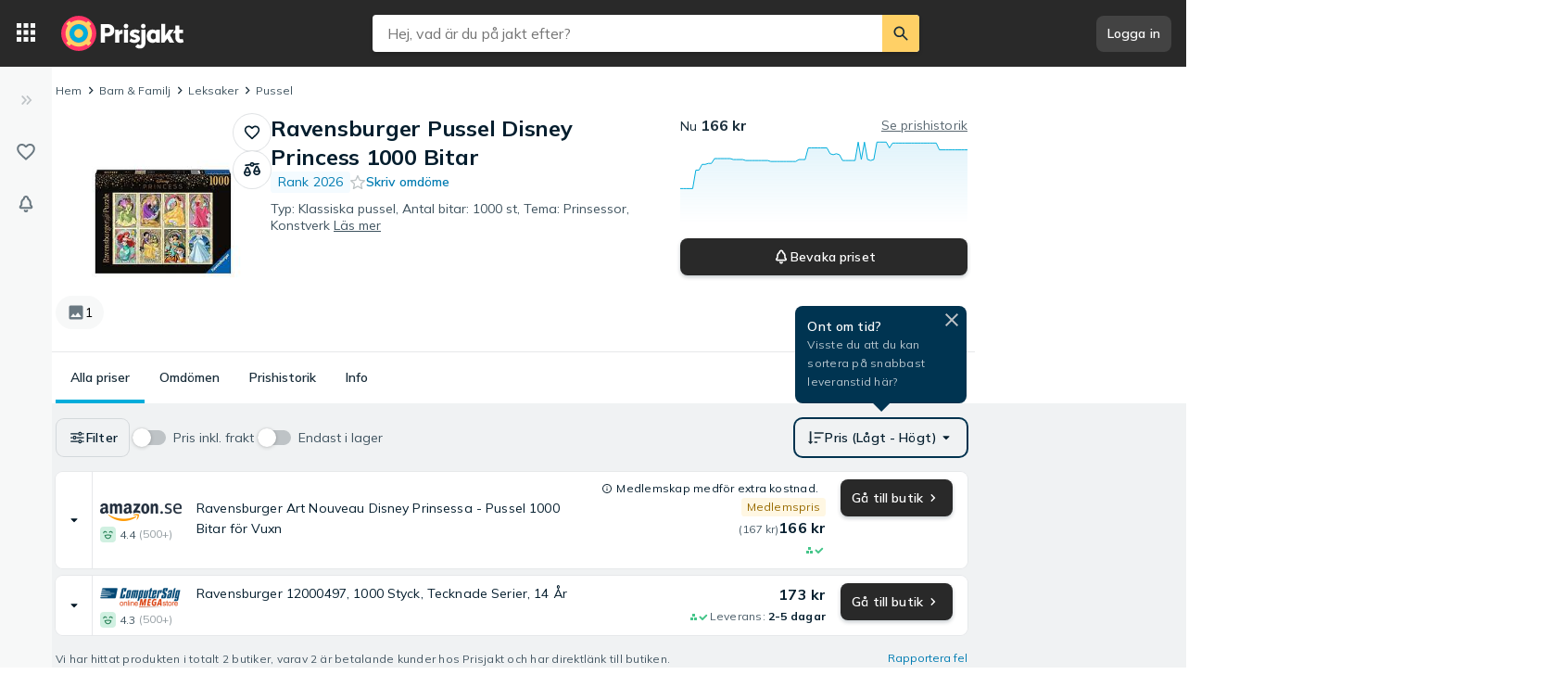

--- FILE ---
content_type: application/javascript; charset=UTF-8
request_url: https://www.prisjakt.nu/cdn-cgi/challenge-platform/h/b/scripts/jsd/93954b626b88/main.js?
body_size: 4446
content:
window._cf_chl_opt={nMUP5:'b'};~function(h1,o,V,L,A,j,d,H){h1=U,function(l,z,hd,h0,a,E){for(hd={l:499,z:523,a:451,E:424,R:469,I:470,G:525,S:512,K:436},h0=U,a=l();!![];)try{if(E=-parseInt(h0(hd.l))/1+-parseInt(h0(hd.z))/2+-parseInt(h0(hd.a))/3+-parseInt(h0(hd.E))/4*(-parseInt(h0(hd.R))/5)+parseInt(h0(hd.I))/6*(-parseInt(h0(hd.G))/7)+-parseInt(h0(hd.S))/8+parseInt(h0(hd.K))/9,z===E)break;else a.push(a.shift())}catch(R){a.push(a.shift())}}(h,254067),o=this||self,V=o[h1(526)],L={},L[h1(529)]='o',L[h1(504)]='s',L[h1(428)]='u',L[h1(514)]='z',L[h1(427)]='n',L[h1(444)]='I',L[h1(421)]='b',A=L,o[h1(508)]=function(z,E,R,I,hY,hH,hf,h6,S,K,i,T,B,x){if(hY={l:454,z:515,a:442,E:438,R:492,I:414,G:492,S:495,K:519,i:415,m:487,T:466},hH={l:440,z:415,a:488},hf={l:420,z:467,a:455,E:450},h6=h1,E===null||void 0===E)return I;for(S=X(E),z[h6(hY.l)][h6(hY.z)]&&(S=S[h6(hY.a)](z[h6(hY.l)][h6(hY.z)](E))),S=z[h6(hY.E)][h6(hY.R)]&&z[h6(hY.I)]?z[h6(hY.E)][h6(hY.G)](new z[(h6(hY.I))](S)):function(F,h7,O){for(h7=h6,F[h7(hH.l)](),O=0;O<F[h7(hH.z)];F[O]===F[O+1]?F[h7(hH.a)](O+1,1):O+=1);return F}(S),K='nAsAaAb'.split('A'),K=K[h6(hY.S)][h6(hY.K)](K),i=0;i<S[h6(hY.i)];T=S[i],B=g(z,E,T),K(B)?(x='s'===B&&!z[h6(hY.m)](E[T]),h6(hY.T)===R+T?G(R+T,B):x||G(R+T,E[T])):G(R+T,B),i++);return I;function G(F,O,h5){h5=U,Object[h5(hf.l)][h5(hf.z)][h5(hf.a)](I,O)||(I[O]=[]),I[O][h5(hf.E)](F)}},j=h1(490)[h1(413)](';'),d=j[h1(495)][h1(519)](j),o[h1(483)]=function(l,z,hE,h8,E,R,I,G){for(hE={l:479,z:415,a:503,E:450,R:453},h8=h1,E=Object[h8(hE.l)](z),R=0;R<E[h8(hE.z)];R++)if(I=E[R],'f'===I&&(I='N'),l[I]){for(G=0;G<z[E[R]][h8(hE.z)];-1===l[I][h8(hE.a)](z[E[R]][G])&&(d(z[E[R]][G])||l[I][h8(hE.E)]('o.'+z[E[R]][G])),G++);}else l[I]=z[E[R]][h8(hE.R)](function(S){return'o.'+S})},H=function(hk,hF,hx,hn,hw,hB,ha,z,a,E){return hk={l:474,z:482},hF={l:493,z:493,a:493,E:450,R:510,I:506},hx={l:415},hn={l:426},hw={l:415,z:506,a:420,E:467,R:455,I:467,G:467,S:455,K:426,i:450,m:450,T:493,B:450,b:467,n:426,x:450,F:426,k:450,O:426,J:493,s:450,D:450,P:450,c:510},hB={l:498,z:506},ha=h1,z=String[ha(hk.l)],a={'h':function(R){return R==null?'':a.g(R,6,function(I,ho){return ho=U,ho(hB.l)[ho(hB.z)](I)})},'g':function(R,I,G,hV,S,K,i,T,B,x,F,O,J,s,D,P,Z,y){if(hV=ha,R==null)return'';for(K={},i={},T='',B=2,x=3,F=2,O=[],J=0,s=0,D=0;D<R[hV(hw.l)];D+=1)if(P=R[hV(hw.z)](D),Object[hV(hw.a)][hV(hw.E)][hV(hw.R)](K,P)||(K[P]=x++,i[P]=!0),Z=T+P,Object[hV(hw.a)][hV(hw.I)][hV(hw.R)](K,Z))T=Z;else{if(Object[hV(hw.a)][hV(hw.G)][hV(hw.S)](i,T)){if(256>T[hV(hw.K)](0)){for(S=0;S<F;J<<=1,s==I-1?(s=0,O[hV(hw.i)](G(J)),J=0):s++,S++);for(y=T[hV(hw.K)](0),S=0;8>S;J=J<<1.22|y&1.92,s==I-1?(s=0,O[hV(hw.i)](G(J)),J=0):s++,y>>=1,S++);}else{for(y=1,S=0;S<F;J=J<<1.42|y,s==I-1?(s=0,O[hV(hw.i)](G(J)),J=0):s++,y=0,S++);for(y=T[hV(hw.K)](0),S=0;16>S;J=J<<1|y&1,s==I-1?(s=0,O[hV(hw.m)](G(J)),J=0):s++,y>>=1,S++);}B--,B==0&&(B=Math[hV(hw.T)](2,F),F++),delete i[T]}else for(y=K[T],S=0;S<F;J=J<<1.25|y&1.85,I-1==s?(s=0,O[hV(hw.B)](G(J)),J=0):s++,y>>=1,S++);T=(B--,0==B&&(B=Math[hV(hw.T)](2,F),F++),K[Z]=x++,String(P))}if(T!==''){if(Object[hV(hw.a)][hV(hw.b)][hV(hw.R)](i,T)){if(256>T[hV(hw.n)](0)){for(S=0;S<F;J<<=1,I-1==s?(s=0,O[hV(hw.x)](G(J)),J=0):s++,S++);for(y=T[hV(hw.F)](0),S=0;8>S;J=y&1|J<<1.85,I-1==s?(s=0,O[hV(hw.i)](G(J)),J=0):s++,y>>=1,S++);}else{for(y=1,S=0;S<F;J=J<<1|y,s==I-1?(s=0,O[hV(hw.k)](G(J)),J=0):s++,y=0,S++);for(y=T[hV(hw.O)](0),S=0;16>S;J=J<<1|y&1,s==I-1?(s=0,O[hV(hw.B)](G(J)),J=0):s++,y>>=1,S++);}B--,B==0&&(B=Math[hV(hw.J)](2,F),F++),delete i[T]}else for(y=K[T],S=0;S<F;J=J<<1|1&y,s==I-1?(s=0,O[hV(hw.s)](G(J)),J=0):s++,y>>=1,S++);B--,B==0&&F++}for(y=2,S=0;S<F;J=J<<1|1.05&y,I-1==s?(s=0,O[hV(hw.D)](G(J)),J=0):s++,y>>=1,S++);for(;;)if(J<<=1,s==I-1){O[hV(hw.P)](G(J));break}else s++;return O[hV(hw.c)]('')},'j':function(R,hL){return hL=ha,R==null?'':R==''?null:a.i(R[hL(hx.l)],32768,function(I,hA){return hA=hL,R[hA(hn.l)](I)})},'i':function(R,I,G,he,S,K,i,T,B,x,F,O,J,s,D,P,y,Z){for(he=ha,S=[],K=4,i=4,T=3,B=[],O=G(0),J=I,s=1,x=0;3>x;S[x]=x,x+=1);for(D=0,P=Math[he(hF.l)](2,2),F=1;P!=F;Z=O&J,J>>=1,J==0&&(J=I,O=G(s++)),D|=F*(0<Z?1:0),F<<=1);switch(D){case 0:for(D=0,P=Math[he(hF.z)](2,8),F=1;P!=F;Z=O&J,J>>=1,J==0&&(J=I,O=G(s++)),D|=(0<Z?1:0)*F,F<<=1);y=z(D);break;case 1:for(D=0,P=Math[he(hF.a)](2,16),F=1;F!=P;Z=O&J,J>>=1,J==0&&(J=I,O=G(s++)),D|=(0<Z?1:0)*F,F<<=1);y=z(D);break;case 2:return''}for(x=S[3]=y,B[he(hF.E)](y);;){if(s>R)return'';for(D=0,P=Math[he(hF.a)](2,T),F=1;P!=F;Z=O&J,J>>=1,0==J&&(J=I,O=G(s++)),D|=(0<Z?1:0)*F,F<<=1);switch(y=D){case 0:for(D=0,P=Math[he(hF.z)](2,8),F=1;F!=P;Z=O&J,J>>=1,0==J&&(J=I,O=G(s++)),D|=(0<Z?1:0)*F,F<<=1);S[i++]=z(D),y=i-1,K--;break;case 1:for(D=0,P=Math[he(hF.l)](2,16),F=1;F!=P;Z=O&J,J>>=1,0==J&&(J=I,O=G(s++)),D|=F*(0<Z?1:0),F<<=1);S[i++]=z(D),y=i-1,K--;break;case 2:return B[he(hF.R)]('')}if(K==0&&(K=Math[he(hF.l)](2,T),T++),S[y])y=S[y];else if(i===y)y=x+x[he(hF.I)](0);else return null;B[he(hF.E)](y),S[i++]=x+y[he(hF.I)](0),K--,x=y,0==K&&(K=Math[he(hF.a)](2,T),T++)}}},E={},E[ha(hk.z)]=a.h,E}(),Y();function U(p,N,l){return l=h(),U=function(z,u,a){return z=z-413,a=l[z],a},U(p,N)}function h(hc){return hc='source,Function,indexOf,string,toString,charAt,XMLHttpRequest,Ijql6,appendChild,join,loading,90896JDPeRF,event,symbol,getOwnPropertyNames,ontimeout,iframe,POST,bind,getPrototypeOf,chctx,function,426604SygUtA,sid,16457vhfLaF,document,clientInformation,jsd,object,split,Set,length,stringify,onreadystatechange,chlApiRumWidgetAgeMs,timeout,prototype,boolean,DOMContentLoaded,__CF$cv$params,9716vfebPB,isArray,charCodeAt,number,undefined,chlApiSitekey,navigator,parent,onload,VIQF7,display: none,msg,12184767AeolOh,open,Array,[native code],sort,error on cf_chl_props,concat,Brug8,bigint,api,readyState,error,/cdn-cgi/challenge-platform/h/,onerror,push,519399Mymtuo,tabIndex,map,Object,call,status,http-code:,contentDocument,body,evkH5,send,createElement,success,cloudflare-invisible,chlApiUrl,d.cookie,hasOwnProperty,chlApiClientVersion,95znYLgv,786pzESvf,_cf_chl_opt,errorInfoObject,/invisible/jsd,fromCharCode,removeChild,JwVtE8,now,style,keys,nMUP5,/b/ov1/0.3827203315414411:1763216555:ST_cLtvxwWDHRNLaHmXOObhJlfuA5WVrkTYJKbZTKio/,zmEUs,UxIdq5,random,postMessage,addEventListener,isNaN,splice,contentWindow,_cf_chl_opt;kdLcs8;ZYSYt6;mJfw0;CntK7;Fikdj5;PZulp7;bMAJa5;LsaOO2;cwlZd3;xrOqw4;MoGZ8;ZxbA6;vlPW5;Ijql6;UxIdq5;sfiTj7;FtwmA0,xhr-error,from,pow,floor,includes,detail,/jsd/oneshot/93954b626b88/0.3827203315414411:1763216555:ST_cLtvxwWDHRNLaHmXOObhJlfuA5WVrkTYJKbZTKio/,7JKZ$+NyxD4vbFnBUi98pRqXh1PQc0dksfMVAG-EgurImtl3TwHC6SaYOzW5Leo2j,440169MzqSCb,catch'.split(','),h=function(){return hc},h()}function W(hR,h9,a,E,R,I,G){h9=(hR={l:462,z:517,a:478,E:434,R:452,I:459,G:509,S:489,K:527,i:430,m:458,T:475},h1);try{return a=V[h9(hR.l)](h9(hR.z)),a[h9(hR.a)]=h9(hR.E),a[h9(hR.R)]='-1',V[h9(hR.I)][h9(hR.G)](a),E=a[h9(hR.S)],R={},R=Ijql6(E,E,'',R),R=Ijql6(E,E[h9(hR.K)]||E[h9(hR.i)],'n.',R),R=Ijql6(E,a[h9(hR.m)],'d.',R),V[h9(hR.I)][h9(hR.T)](a),I={},I.r=R,I.e=null,I}catch(S){return G={},G.r={},G.e=S,G}}function X(l,hM,h4,z){for(hM={l:442,z:479,a:520},h4=h1,z=[];l!==null;z=z[h4(hM.l)](Object[h4(hM.z)](l)),l=Object[h4(hM.a)](l));return z}function M(l,z,hm,hi,hK,hS,hU,a,E){hm={l:423,z:507,a:437,E:518,R:448,I:471,G:480,S:497,K:445,i:419,m:516,T:432,B:449,b:461,n:482,x:416},hi={l:491},hK={l:456,z:456,a:463,E:457},hS={l:419},hU=h1,a=o[hU(hm.l)],E=new o[(hU(hm.z))](),E[hU(hm.a)](hU(hm.E),hU(hm.R)+o[hU(hm.I)][hU(hm.G)]+hU(hm.S)+a.r),a[hU(hm.K)]&&(E[hU(hm.i)]=5e3,E[hU(hm.m)]=function(hN){hN=hU,z(hN(hS.l))}),E[hU(hm.T)]=function(hl){hl=hU,E[hl(hK.l)]>=200&&E[hl(hK.z)]<300?z(hl(hK.a)):z(hl(hK.E)+E[hl(hK.z)])},E[hU(hm.B)]=function(hz){hz=hU,z(hz(hi.l))},E[hU(hm.b)](H[hU(hm.n)](JSON[hU(hm.x)](l)))}function v(a,E,hq,hj,R,I,G){if(hq={l:464,z:445,a:463,E:501,R:524,I:513,G:463,S:431,K:485,i:524,m:513,T:447,B:496,b:485},hj=h1,R=hj(hq.l),!a[hj(hq.z)])return;E===hj(hq.a)?(I={},I[hj(hq.E)]=R,I[hj(hq.R)]=a.r,I[hj(hq.I)]=hj(hq.G),o[hj(hq.S)][hj(hq.K)](I,'*')):(G={},G[hj(hq.E)]=R,G[hj(hq.i)]=a.r,G[hj(hq.m)]=hj(hq.T),G[hj(hq.B)]=E,o[hj(hq.S)][hj(hq.b)](G,'*'))}function e(l,z,hW,h2){return hW={l:502,z:502,a:420,E:505,R:455,I:503,G:439},h2=h1,z instanceof l[h2(hW.l)]&&0<l[h2(hW.z)][h2(hW.a)][h2(hW.E)][h2(hW.R)](z)[h2(hW.I)](h2(hW.G))}function C(l,hI,hh){return hI={l:484},hh=h1,Math[hh(hI.l)]()<l}function Y(hP,hD,hJ,hg,l,z,a,E,R){if(hP={l:423,z:445,a:446,E:511,R:486,I:422,G:417},hD={l:446,z:511,a:417},hJ={l:441},hg=h1,l=o[hg(hP.l)],!l)return;if(!Q())return;(z=![],a=l[hg(hP.z)]===!![],E=function(hr,I){if(hr=hg,!z){if(z=!![],!Q())return;I=W(),M(I.r,function(G){v(l,G)}),I.e&&f(hr(hJ.l),I.e)}},V[hg(hP.a)]!==hg(hP.E))?E():o[hg(hP.R)]?V[hg(hP.R)](hg(hP.I),E):(R=V[hg(hP.G)]||function(){},V[hg(hP.G)]=function(hX){hX=hg,R(),V[hX(hD.l)]!==hX(hD.z)&&(V[hX(hD.a)]=R,E())})}function f(E,R,hT,hu,I,G,S,K,i,m,T,B){if(hT={l:435,z:447,a:423,E:448,R:471,I:480,G:481,S:473,K:507,i:437,m:518,T:419,B:516,b:429,n:471,x:460,F:465,k:433,O:418,J:476,s:468,D:443,P:472,c:521,Z:501,y:528,hB:461,hb:482},hu=h1,!C(.01))return![];G=(I={},I[hu(hT.l)]=E,I[hu(hT.z)]=R,I);try{S=o[hu(hT.a)],K=hu(hT.E)+o[hu(hT.R)][hu(hT.I)]+hu(hT.G)+S.r+hu(hT.S),i=new o[(hu(hT.K))](),i[hu(hT.i)](hu(hT.m),K),i[hu(hT.T)]=2500,i[hu(hT.B)]=function(){},m={},m[hu(hT.b)]=o[hu(hT.n)][hu(hT.x)],m[hu(hT.F)]=o[hu(hT.n)][hu(hT.k)],m[hu(hT.O)]=o[hu(hT.n)][hu(hT.J)],m[hu(hT.s)]=o[hu(hT.n)][hu(hT.D)],T=m,B={},B[hu(hT.P)]=G,B[hu(hT.c)]=T,B[hu(hT.Z)]=hu(hT.y),i[hu(hT.hB)](H[hu(hT.hb)](B))}catch(b){}}function Q(hG,hp,l,z,a,E){return hG={l:423,z:494,a:477},hp=h1,l=o[hp(hG.l)],z=3600,a=Math[hp(hG.z)](+atob(l.t)),E=Math[hp(hG.z)](Date[hp(hG.a)]()/1e3),E-a>z?![]:!![]}function g(l,z,E,hQ,h3,R){h3=(hQ={l:500,z:438,a:425,E:438,R:522},h1);try{return z[E][h3(hQ.l)](function(){}),'p'}catch(I){}try{if(z[E]==null)return void 0===z[E]?'u':'x'}catch(G){return'i'}return l[h3(hQ.z)][h3(hQ.a)](z[E])?'a':z[E]===l[h3(hQ.E)]?'D':z[E]===!0?'T':!1===z[E]?'F':(R=typeof z[E],h3(hQ.R)==R?e(l,z[E])?'N':'f':A[R]||'?')}}()